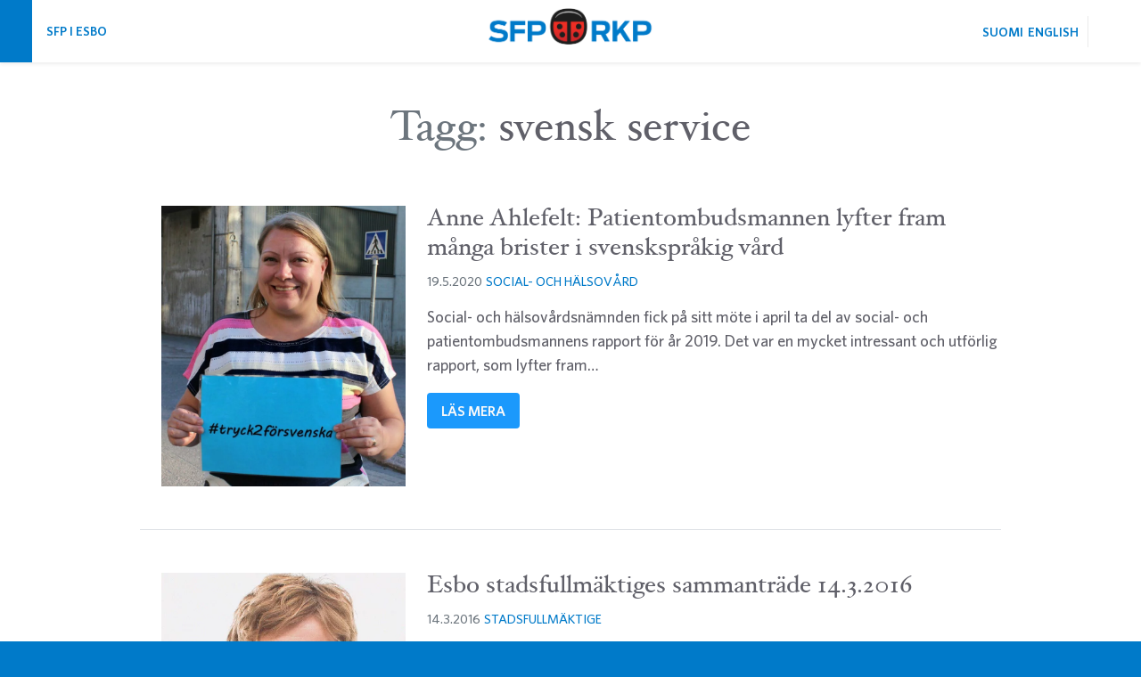

--- FILE ---
content_type: text/html; charset=UTF-8
request_url: https://esbosfp.fi/tag/svensk-service/
body_size: 8792
content:
<!DOCTYPE html>
<html lang="sv-SE" class="no-js" prefix="og: http://ogp.me/ns#" itemscope itemtype="http://schema.org/WebPage">

<head>
	<style>
		.offcanvas-start {
			transform: translateX(-100%);
		}

		.offcanvas-end {
			transform: translateX(100%);
		}
	</style>
	<meta charset="UTF-8">
	<meta name="viewport" content="width=device-width, initial-scale=1.0, minimum-scale=1.0">

	<link rel="apple-touch-icon" sizes="180x180" href="/apple-touch-icon.png">
	<link rel="icon" type="image/png" sizes="32x32" href="/favicon-32x32.png">
	<link rel="icon" type="image/png" sizes="16x16" href="/favicon-16x16.png">
	<link rel="manifest" href="/site.webmanifest">
	<link rel="mask-icon" href="/safari-pinned-tab.svg" color="rgb(27,27,27)">
	<meta name="msapplication-TileColor" content="#161616">
	<meta name="theme-color" content="#555">
	<meta name="format-detection" content="telephone=no">
	<link rel="preload" href="https://esbosfp.fi/wp-content/themes/sfp/css/bootstrap.min.css" as="style" onload="this.onload=null;this.rel='stylesheet'">
	<noscript>
		<link rel="stylesheet" href="https://esbosfp.fi/wp-content/themes/sfp/css/bootstrap.min.css">
	</noscript>
	<title>svensk service &#8211; Svenska folkpartiet i Esbo</title>
<meta name='robots' content='max-image-preview:large' />
	<meta itemprop="name" content="Etikett: svensk service | Svenska folkpartiet i Esbo">
	<meta itemprop="description" content="Nära dig">
	<meta name="description" content="Nära dig">
			<meta itemprop="image" content="https://esbosfp.fi/wp-content/uploads/2020/05/anna-ahlefelt-tryck-två-891x1024.jpg">
	
	
		<meta name="twitter:card" content="summary">
		<meta name="twitter:url" content="https://esbosfp.fi/tag/svensk-service">
		<meta name="twitter:title" content="Etikett: svensk service | Svenska folkpartiet i Esbo">
		<meta name="twitter:description" content="Nära dig">
					<meta name="twitter:image" content="https://esbosfp.fi/wp-content/uploads/2020/05/anna-ahlefelt-tryck-två-891x1024.jpg">
		
		<meta property="og:title" content="Etikett: svensk service | Svenska folkpartiet i Esbo">
		<meta property="og:type" content="website">
					<meta property="og:image" content="https://esbosfp.fi/wp-content/uploads/2020/05/anna-ahlefelt-tryck-två-1200x630.jpg">
				<meta property="og:url" content="https://esbosfp.fi/tag/svensk-service">
		<meta property="og:site_name" content="Svenska folkpartiet i Esbo">
		<meta property="og:description" content="Nära dig">
<style id='wp-img-auto-sizes-contain-inline-css' type='text/css'>
img:is([sizes=auto i],[sizes^="auto," i]){contain-intrinsic-size:3000px 1500px}
/*# sourceURL=wp-img-auto-sizes-contain-inline-css */
</style>

<link rel='stylesheet' id='wp-block-library-css' href='https://esbosfp.fi/wp-includes/css/dist/block-library/style.min.css?ver=6b44221e480a4c67153cc0e7c99cbc9e' type='text/css' media='all' />
<style id='global-styles-inline-css' type='text/css'>
:root{--wp--preset--aspect-ratio--square: 1;--wp--preset--aspect-ratio--4-3: 4/3;--wp--preset--aspect-ratio--3-4: 3/4;--wp--preset--aspect-ratio--3-2: 3/2;--wp--preset--aspect-ratio--2-3: 2/3;--wp--preset--aspect-ratio--16-9: 16/9;--wp--preset--aspect-ratio--9-16: 9/16;--wp--preset--color--black: #000000;--wp--preset--color--cyan-bluish-gray: #abb8c3;--wp--preset--color--white: #ffffff;--wp--preset--color--pale-pink: #f78da7;--wp--preset--color--vivid-red: #cf2e2e;--wp--preset--color--luminous-vivid-orange: #ff6900;--wp--preset--color--luminous-vivid-amber: #fcb900;--wp--preset--color--light-green-cyan: #7bdcb5;--wp--preset--color--vivid-green-cyan: #00d084;--wp--preset--color--pale-cyan-blue: #8ed1fc;--wp--preset--color--vivid-cyan-blue: #0693e3;--wp--preset--color--vivid-purple: #9b51e0;--wp--preset--gradient--vivid-cyan-blue-to-vivid-purple: linear-gradient(135deg,rgb(6,147,227) 0%,rgb(155,81,224) 100%);--wp--preset--gradient--light-green-cyan-to-vivid-green-cyan: linear-gradient(135deg,rgb(122,220,180) 0%,rgb(0,208,130) 100%);--wp--preset--gradient--luminous-vivid-amber-to-luminous-vivid-orange: linear-gradient(135deg,rgb(252,185,0) 0%,rgb(255,105,0) 100%);--wp--preset--gradient--luminous-vivid-orange-to-vivid-red: linear-gradient(135deg,rgb(255,105,0) 0%,rgb(207,46,46) 100%);--wp--preset--gradient--very-light-gray-to-cyan-bluish-gray: linear-gradient(135deg,rgb(238,238,238) 0%,rgb(169,184,195) 100%);--wp--preset--gradient--cool-to-warm-spectrum: linear-gradient(135deg,rgb(74,234,220) 0%,rgb(151,120,209) 20%,rgb(207,42,186) 40%,rgb(238,44,130) 60%,rgb(251,105,98) 80%,rgb(254,248,76) 100%);--wp--preset--gradient--blush-light-purple: linear-gradient(135deg,rgb(255,206,236) 0%,rgb(152,150,240) 100%);--wp--preset--gradient--blush-bordeaux: linear-gradient(135deg,rgb(254,205,165) 0%,rgb(254,45,45) 50%,rgb(107,0,62) 100%);--wp--preset--gradient--luminous-dusk: linear-gradient(135deg,rgb(255,203,112) 0%,rgb(199,81,192) 50%,rgb(65,88,208) 100%);--wp--preset--gradient--pale-ocean: linear-gradient(135deg,rgb(255,245,203) 0%,rgb(182,227,212) 50%,rgb(51,167,181) 100%);--wp--preset--gradient--electric-grass: linear-gradient(135deg,rgb(202,248,128) 0%,rgb(113,206,126) 100%);--wp--preset--gradient--midnight: linear-gradient(135deg,rgb(2,3,129) 0%,rgb(40,116,252) 100%);--wp--preset--font-size--small: 13px;--wp--preset--font-size--medium: 20px;--wp--preset--font-size--large: 36px;--wp--preset--font-size--x-large: 42px;--wp--preset--spacing--20: 0.44rem;--wp--preset--spacing--30: 0.67rem;--wp--preset--spacing--40: 1rem;--wp--preset--spacing--50: 1.5rem;--wp--preset--spacing--60: 2.25rem;--wp--preset--spacing--70: 3.38rem;--wp--preset--spacing--80: 5.06rem;--wp--preset--shadow--natural: 6px 6px 9px rgba(0, 0, 0, 0.2);--wp--preset--shadow--deep: 12px 12px 50px rgba(0, 0, 0, 0.4);--wp--preset--shadow--sharp: 6px 6px 0px rgba(0, 0, 0, 0.2);--wp--preset--shadow--outlined: 6px 6px 0px -3px rgb(255, 255, 255), 6px 6px rgb(0, 0, 0);--wp--preset--shadow--crisp: 6px 6px 0px rgb(0, 0, 0);}:where(.is-layout-flex){gap: 0.5em;}:where(.is-layout-grid){gap: 0.5em;}body .is-layout-flex{display: flex;}.is-layout-flex{flex-wrap: wrap;align-items: center;}.is-layout-flex > :is(*, div){margin: 0;}body .is-layout-grid{display: grid;}.is-layout-grid > :is(*, div){margin: 0;}:where(.wp-block-columns.is-layout-flex){gap: 2em;}:where(.wp-block-columns.is-layout-grid){gap: 2em;}:where(.wp-block-post-template.is-layout-flex){gap: 1.25em;}:where(.wp-block-post-template.is-layout-grid){gap: 1.25em;}.has-black-color{color: var(--wp--preset--color--black) !important;}.has-cyan-bluish-gray-color{color: var(--wp--preset--color--cyan-bluish-gray) !important;}.has-white-color{color: var(--wp--preset--color--white) !important;}.has-pale-pink-color{color: var(--wp--preset--color--pale-pink) !important;}.has-vivid-red-color{color: var(--wp--preset--color--vivid-red) !important;}.has-luminous-vivid-orange-color{color: var(--wp--preset--color--luminous-vivid-orange) !important;}.has-luminous-vivid-amber-color{color: var(--wp--preset--color--luminous-vivid-amber) !important;}.has-light-green-cyan-color{color: var(--wp--preset--color--light-green-cyan) !important;}.has-vivid-green-cyan-color{color: var(--wp--preset--color--vivid-green-cyan) !important;}.has-pale-cyan-blue-color{color: var(--wp--preset--color--pale-cyan-blue) !important;}.has-vivid-cyan-blue-color{color: var(--wp--preset--color--vivid-cyan-blue) !important;}.has-vivid-purple-color{color: var(--wp--preset--color--vivid-purple) !important;}.has-black-background-color{background-color: var(--wp--preset--color--black) !important;}.has-cyan-bluish-gray-background-color{background-color: var(--wp--preset--color--cyan-bluish-gray) !important;}.has-white-background-color{background-color: var(--wp--preset--color--white) !important;}.has-pale-pink-background-color{background-color: var(--wp--preset--color--pale-pink) !important;}.has-vivid-red-background-color{background-color: var(--wp--preset--color--vivid-red) !important;}.has-luminous-vivid-orange-background-color{background-color: var(--wp--preset--color--luminous-vivid-orange) !important;}.has-luminous-vivid-amber-background-color{background-color: var(--wp--preset--color--luminous-vivid-amber) !important;}.has-light-green-cyan-background-color{background-color: var(--wp--preset--color--light-green-cyan) !important;}.has-vivid-green-cyan-background-color{background-color: var(--wp--preset--color--vivid-green-cyan) !important;}.has-pale-cyan-blue-background-color{background-color: var(--wp--preset--color--pale-cyan-blue) !important;}.has-vivid-cyan-blue-background-color{background-color: var(--wp--preset--color--vivid-cyan-blue) !important;}.has-vivid-purple-background-color{background-color: var(--wp--preset--color--vivid-purple) !important;}.has-black-border-color{border-color: var(--wp--preset--color--black) !important;}.has-cyan-bluish-gray-border-color{border-color: var(--wp--preset--color--cyan-bluish-gray) !important;}.has-white-border-color{border-color: var(--wp--preset--color--white) !important;}.has-pale-pink-border-color{border-color: var(--wp--preset--color--pale-pink) !important;}.has-vivid-red-border-color{border-color: var(--wp--preset--color--vivid-red) !important;}.has-luminous-vivid-orange-border-color{border-color: var(--wp--preset--color--luminous-vivid-orange) !important;}.has-luminous-vivid-amber-border-color{border-color: var(--wp--preset--color--luminous-vivid-amber) !important;}.has-light-green-cyan-border-color{border-color: var(--wp--preset--color--light-green-cyan) !important;}.has-vivid-green-cyan-border-color{border-color: var(--wp--preset--color--vivid-green-cyan) !important;}.has-pale-cyan-blue-border-color{border-color: var(--wp--preset--color--pale-cyan-blue) !important;}.has-vivid-cyan-blue-border-color{border-color: var(--wp--preset--color--vivid-cyan-blue) !important;}.has-vivid-purple-border-color{border-color: var(--wp--preset--color--vivid-purple) !important;}.has-vivid-cyan-blue-to-vivid-purple-gradient-background{background: var(--wp--preset--gradient--vivid-cyan-blue-to-vivid-purple) !important;}.has-light-green-cyan-to-vivid-green-cyan-gradient-background{background: var(--wp--preset--gradient--light-green-cyan-to-vivid-green-cyan) !important;}.has-luminous-vivid-amber-to-luminous-vivid-orange-gradient-background{background: var(--wp--preset--gradient--luminous-vivid-amber-to-luminous-vivid-orange) !important;}.has-luminous-vivid-orange-to-vivid-red-gradient-background{background: var(--wp--preset--gradient--luminous-vivid-orange-to-vivid-red) !important;}.has-very-light-gray-to-cyan-bluish-gray-gradient-background{background: var(--wp--preset--gradient--very-light-gray-to-cyan-bluish-gray) !important;}.has-cool-to-warm-spectrum-gradient-background{background: var(--wp--preset--gradient--cool-to-warm-spectrum) !important;}.has-blush-light-purple-gradient-background{background: var(--wp--preset--gradient--blush-light-purple) !important;}.has-blush-bordeaux-gradient-background{background: var(--wp--preset--gradient--blush-bordeaux) !important;}.has-luminous-dusk-gradient-background{background: var(--wp--preset--gradient--luminous-dusk) !important;}.has-pale-ocean-gradient-background{background: var(--wp--preset--gradient--pale-ocean) !important;}.has-electric-grass-gradient-background{background: var(--wp--preset--gradient--electric-grass) !important;}.has-midnight-gradient-background{background: var(--wp--preset--gradient--midnight) !important;}.has-small-font-size{font-size: var(--wp--preset--font-size--small) !important;}.has-medium-font-size{font-size: var(--wp--preset--font-size--medium) !important;}.has-large-font-size{font-size: var(--wp--preset--font-size--large) !important;}.has-x-large-font-size{font-size: var(--wp--preset--font-size--x-large) !important;}
/*# sourceURL=global-styles-inline-css */
</style>

<style id='classic-theme-styles-inline-css' type='text/css'>
/*! This file is auto-generated */
.wp-block-button__link{color:#fff;background-color:#32373c;border-radius:9999px;box-shadow:none;text-decoration:none;padding:calc(.667em + 2px) calc(1.333em + 2px);font-size:1.125em}.wp-block-file__button{background:#32373c;color:#fff;text-decoration:none}
/*# sourceURL=/wp-includes/css/classic-themes.min.css */
</style>
<link rel='stylesheet' id='searchwp-live-search-css' href='https://esbosfp.fi/wp-content/plugins/searchwp-live-ajax-search/assets/styles/style.min.css?ver=1.8.7' type='text/css' media='all' />
<style id='searchwp-live-search-inline-css' type='text/css'>
.searchwp-live-search-result .searchwp-live-search-result--title a {
  font-size: 16px;
}
.searchwp-live-search-result .searchwp-live-search-result--price {
  font-size: 14px;
}
.searchwp-live-search-result .searchwp-live-search-result--add-to-cart .button {
  font-size: 14px;
}

/*# sourceURL=searchwp-live-search-inline-css */
</style>
<link rel='stylesheet' id='site-css' href='https://esbosfp.fi/wp-content/themes/sfp/css/style.min.css' type='text/css' media='screen' />
<script type="text/javascript" src="https://esbosfp.fi/wp-includes/js/jquery/jquery.min.js?ver=3.7.1" id="jquery-core-js"></script>
<script type="text/javascript" src="https://esbosfp.fi/wp-includes/js/jquery/jquery-migrate.min.js?ver=3.4.1" id="jquery-migrate-js"></script>
<link rel="https://api.w.org/" href="https://esbosfp.fi/wp-json/" /><link rel="alternate" title="JSON" type="application/json" href="https://esbosfp.fi/wp-json/wp/v2/tags/32" /><link rel="alternate" href="https://esbosfp.fi/fi/tag/svensk-service/" hreflang="fi" />
<link rel="alternate" href="https://esbosfp.fi/tag/svensk-service/" hreflang="sv-SE" />
<link rel="alternate" href="https://esbosfp.fi/en/tag/svensk-service/" hreflang="en-US" />
<script type="text/javascript">
(function(url){
	if(/(?:Chrome\/26\.0\.1410\.63 Safari\/537\.31|WordfenceTestMonBot)/.test(navigator.userAgent)){ return; }
	var addEvent = function(evt, handler) {
		if (window.addEventListener) {
			document.addEventListener(evt, handler, false);
		} else if (window.attachEvent) {
			document.attachEvent('on' + evt, handler);
		}
	};
	var removeEvent = function(evt, handler) {
		if (window.removeEventListener) {
			document.removeEventListener(evt, handler, false);
		} else if (window.detachEvent) {
			document.detachEvent('on' + evt, handler);
		}
	};
	var evts = 'contextmenu dblclick drag dragend dragenter dragleave dragover dragstart drop keydown keypress keyup mousedown mousemove mouseout mouseover mouseup mousewheel scroll'.split(' ');
	var logHuman = function() {
		if (window.wfLogHumanRan) { return; }
		window.wfLogHumanRan = true;
		var wfscr = document.createElement('script');
		wfscr.type = 'text/javascript';
		wfscr.async = true;
		wfscr.src = url + '&r=' + Math.random();
		(document.getElementsByTagName('head')[0]||document.getElementsByTagName('body')[0]).appendChild(wfscr);
		for (var i = 0; i < evts.length; i++) {
			removeEvent(evts[i], logHuman);
		}
	};
	for (var i = 0; i < evts.length; i++) {
		addEvent(evts[i], logHuman);
	}
})('//esbosfp.fi/?wordfence_lh=1&hid=7A5CAAC2097E0E04F8F4E5A36E5E791D');
</script><!-- Analytics by WP Statistics - https://wp-statistics.com -->
<link rel="alternate" type="application/atom+xml" title="Svenska folkpartiet i Esbo flöde" href="https://esbosfp.fi/feed/" /></head>

<body data-rsssl=1 class="archive tag tag-svensk-service tag-32 wp-theme-sfp sv-SE">
	<a class="visually-hidden visually-hidden-focusable skip-link" href="#content">Hoppa över navigering</a>
	<div class="site bg-white" id="top">
		<header class="clearfix">

			<nav class="container-fluid fixed-top p-0 bg-white shadow-sm">
				<div class="row mx-auto flex-wrap flex-lg-nowrap align-items-center justify-content-center">

					<a href="https://esbosfp.fi/" class="navbar-brand order-2 col-3 col-sm-4 text-center p-0 lh-1">
						Svenska folkpartiet i Esbo					</a>

					<div class="align-self-stretch navbar flex-nowrap justify-content-start order-1 col-5 col-sm-4 p-0">
						<a href="#top" class="navbar-toggler border-0 d-flex align-items-center justify-content-center" id="offcanvas-toggler" data-bs-toggle="offcanvas" data-bs-target="#NavMenu" aria-controls="NavMenu" aria-expanded="false" aria-label="Växla navigering">
							<label for="toggle-id">
								<span class="icon toggler-icon mx-auto"></span>
							</label>
						</a>
													<a href="https://esbosfp.fi/" class="text-uppercase nav-link nav-link-name ms-1 ms-sm-2 py-2 px-1 p-sm-2 lh-1">
								SFP i Esbo							</a>
											</div>

					<div class="align-self-stretch navbar flex-nowrap align-items-center justify-content-end order-3 col-4 p-0">
						<ul class="bogo-language-switcher d-flex flex-row-reverse m-0 p-0 list-unstyled"><li class="en-US en first"><span class="bogo-language-name"><a rel="alternate" hreflang="en-US" href="https://esbosfp.fi/en/tag/svensk-service/" title="Engelska"><span class="label">English</span> <span class="shortlabel">en</span></a></span></li>
<li class="fi"><span class="bogo-language-name"><a rel="alternate" hreflang="fi" href="https://esbosfp.fi/fi/tag/svensk-service/" title="Finska"><span class="label">Suomi</span> <span class="shortlabel">fi</span></a></span></li>
<li class="sv-SE sv current last"><span class="bogo-language-name"><a rel="alternate" hreflang="sv-SE" href="https://esbosfp.fi/tag/svensk-service/" title="Svenska" class="current" aria-current="page"><span class="label">Svenska</span> <span class="shortlabel">sv</span></a></span></li>
</ul>
						<a href="/?s=" class="d-flex align-items-center navbar-toggler search-toggler ms-0 ms-sm-2 p-0" id="offcanvas-toggler-end" data-bs-toggle="offcanvas" data-bs-target="#search-offcanvas" aria-controls="search-offcanvas" aria-expanded="false" aria-label="Växla navigering">
							<span class="icon search-icon my-2 mx-auto"></span>
						</a>
					</div>

				</div>

				<input hidden type="checkbox" name="toggle-nav" id="toggle-id">
				<div class="offcanvas offcanvas-start nav shadow" data-bs-scroll="false" id="NavMenu">
					<div class="offcanvas-body p-0 pb-4">

						<ul class="main-menu list-unstyled p-0"><li id="menu-item-440" class="menu-item menu-item-type-custom menu-item-object-custom nav-item nav-item-440"><a target="_blank" href="http://www.sfp.fi/sv/content/bli-medlem-i-sfp" class="nav-link ">Bli medlem</a></li>
<li id="menu-item-503" class="menu-item menu-item-type-post_type menu-item-object-page menu-item-has-children dropdown nav-item nav-item-503"><a href="https://esbosfp.fi/fortroendevalda/" class="nav-link ">Förtroendevalda</a><button type="button" class="nav-link  dropdown-toggle dropdown-toggle-split" data-bs-toggle="dropdown" aria-haspopup="true" aria-expanded="false"><span class="visually-hidden">Rullgardinsmenyn</span></button>
<ul class="m-0 p-0 dropdown-menu  depth_0">
	<li id="menu-item-1019" class="menu-item menu-item-type-post_type menu-item-object-page nav-item nav-item-1019"><a href="https://esbosfp.fi/fortroendevalda/fullmaktigegruppen-2025-2029/" class="dropdown-link nav-link ">Fullmäktigegruppen 2025 – 2029</a></li>
	<li id="menu-item-507" class="menu-item menu-item-type-post_type menu-item-object-page nav-item nav-item-507"><a href="https://esbosfp.fi/fortroendevalda/stadsstyrelsen/" class="dropdown-link nav-link ">Stadsstyrelsen</a></li>
	<li id="menu-item-12449" class="menu-item menu-item-type-post_type menu-item-object-page nav-item nav-item-12449"><a href="https://esbosfp.fi/fortroendevalda/namnder-sektioner-direktioner-kommitteer-och-rad/" class="dropdown-link nav-link ">Nämnder, sektioner, direktioner, kommittéer och råd</a></li>
</ul>
</li>
<li id="menu-item-74" class="menu-item menu-item-type-post_type menu-item-object-page nav-item nav-item-74"><a href="https://esbosfp.fi/kontakt/" class="nav-link ">Kontakt</a></li>
<li id="menu-item-76" class="menu-item menu-item-type-post_type menu-item-object-page menu-item-has-children dropdown nav-item nav-item-76"><a href="https://esbosfp.fi/sfp-i-esbo/" class="nav-link ">Lokalavdelningar</a><button type="button" class="nav-link  dropdown-toggle dropdown-toggle-split" data-bs-toggle="dropdown" aria-haspopup="true" aria-expanded="false"><span class="visually-hidden">Rullgardinsmenyn</span></button>
<ul class="m-0 p-0 dropdown-menu  depth_0">
	<li id="menu-item-252" class="menu-item menu-item-type-post_type menu-item-object-page nav-item nav-item-252"><a href="https://esbosfp.fi/sfp-i-esbo/esbo-centrum/" class="dropdown-link nav-link ">Esbo centrum</a></li>
	<li id="menu-item-209" class="menu-item menu-item-type-post_type menu-item-object-page nav-item nav-item-209"><a title="SFP i Esboviken" href="https://esbosfp.fi/sfp-i-esbo/esboviken/" class="dropdown-link nav-link ">Esboviken</a></li>
	<li id="menu-item-265" class="menu-item menu-item-type-post_type menu-item-object-page nav-item nav-item-265"><a href="https://esbosfp.fi/sfp-i-esbo/mattby-olars/" class="dropdown-link nav-link ">Mattby-Olars</a></li>
	<li id="menu-item-456" class="menu-item menu-item-type-post_type menu-item-object-page nav-item nav-item-456"><a href="https://esbosfp.fi/sfp-i-esbo/norra-esbo/" class="dropdown-link nav-link ">Norra Esbo</a></li>
	<li id="menu-item-457" class="menu-item menu-item-type-post_type menu-item-object-page nav-item nav-item-457"><a href="https://esbosfp.fi/sfp-i-esbo/stor-alberga/" class="dropdown-link nav-link ">Stor-Alberga</a></li>
	<li id="menu-item-233" class="menu-item menu-item-type-post_type menu-item-object-page nav-item nav-item-233"><a href="https://esbosfp.fi/sfp-i-esbo/stor-hagalund/" class="dropdown-link nav-link ">Stor-Hagalund</a></li>
	<li id="menu-item-474" class="menu-item menu-item-type-post_type menu-item-object-page nav-item nav-item-474"><a href="https://esbosfp.fi/sfp-i-esbo/stor-koklax/" class="dropdown-link nav-link ">Stor-Köklax</a></li>
</ul>
</li>
<li id="menu-item-438" class="menu-item menu-item-type-custom menu-item-object-custom menu-item-has-children dropdown nav-item nav-item-438"><a href="#0" class="nav-link ">Specialförbund</a><button type="button" class="nav-link  dropdown-toggle dropdown-toggle-split" data-bs-toggle="dropdown" aria-haspopup="true" aria-expanded="false"><span class="visually-hidden">Rullgardinsmenyn</span></button>
<ul class="m-0 p-0 dropdown-menu  depth_0">
	<li id="menu-item-473" class="menu-item menu-item-type-post_type menu-item-object-page nav-item nav-item-473"><a href="https://esbosfp.fi/svenska-kvinnoforbundet-i-esbo/" class="dropdown-link nav-link ">Svenska Kvinnoförbundet i Esbo</a></li>
	<li id="menu-item-470" class="menu-item menu-item-type-post_type menu-item-object-page nav-item nav-item-470"><a href="https://esbosfp.fi/svenska-seniorer-i-nyland/" class="dropdown-link nav-link ">Svenska Seniorer i Nyland</a></li>
	<li id="menu-item-468" class="menu-item menu-item-type-post_type menu-item-object-page nav-item nav-item-468"><a href="https://esbosfp.fi/svensk-ungdom-i-esbo/" class="dropdown-link nav-link ">Svensk Ungdom i Nyland</a></li>
</ul>
</li>
<li id="menu-item-1986" class="menu-item menu-item-type-post_type menu-item-object-page nav-item nav-item-1986"><a href="https://esbosfp.fi/val/" class="nav-link ">Val</a></li>
<li id="menu-item-1987" class="menu-item menu-item-type-post_type menu-item-object-page current_page_parent nav-item nav-item-1987"><a href="https://esbosfp.fi/aktuellt/" class="nav-link ">Aktuellt</a></li>
<li id="menu-item-12345" class="menu-item menu-item-type-post_type menu-item-object-page nav-item nav-item-12345"><a href="https://esbosfp.fi/svenska-folkpartiet-in-other-languages/" class="nav-link ">Svenska folkpartiet in other languages</a></li>
</ul>
						<ul class="bogo-language-switcher d-flex flex-row-reverse m-0 p-0 list-unstyled"><li class="en-US en first"><span class="bogo-language-name"><a rel="alternate" hreflang="en-US" href="https://esbosfp.fi/en/tag/svensk-service/" title="Engelska"><span class="label">English</span> <span class="shortlabel">en</span></a></span></li>
<li class="fi"><span class="bogo-language-name"><a rel="alternate" hreflang="fi" href="https://esbosfp.fi/fi/tag/svensk-service/" title="Finska"><span class="label">Suomi</span> <span class="shortlabel">fi</span></a></span></li>
<li class="sv-SE sv current last"><span class="bogo-language-name"><a rel="alternate" hreflang="sv-SE" href="https://esbosfp.fi/tag/svensk-service/" title="Svenska" class="current" aria-current="page"><span class="label">Svenska</span> <span class="shortlabel">sv</span></a></span></li>
</ul>

													<ul class="some-menu nav flex-row align-items-center justify-content-end my-4 pe-5 list-unstyled">
								<li class="me-2"><a class="position-relative" title="Facebook" data-bs-toggle="tooltip" data-bs-custom-class="custom-tooltip" data-bs-placement="bottom" rel="nofollow noopener noreferrer" target="_blank" href="https://www.facebook.com/sfpesbo" style="background-image: url(https://esbosfp.fi/wp-content/themes/sfp/css/bs-icons/facebook.svg)!important;" lang="en"><span class="visually-hidden">Facebook</span></a></li>							</ul>
						
					</div>
				</div>

				<div class="offcanvas offcanvas-end p-5 shadow" id="search-offcanvas">
					<h3 class="h5 mb-4 text-center font-family-book">Sök på den här webbplatsen</h3>
					<form role="search" method="get" class="d-flex p-1 flex-row bg-white text-dark rounded border border-opacity-10 shadow-sm" data-bs-scroll="true" id="SearchMenuOffcanvas" action="https://esbosfp.fi/">
						<div class="form-floating col-11 flex-fill">
														<input data-swplive="true" type="text" id="search-input-offcanvas" class="search-field form-control border-0 rounded-0 rounded-start" placeholder="Sökfras &hellip;" value="" name="s" pattern=".{2,}" required title="Söktermen ska innehålla minst två tecken" data-bs-toggle="tooltip" data-bs-placement="top">
							<label for="search-input-offcanvas" class="form-label mb-0">Sökfras</label>
						</div>
						<button type="submit" class="search-submit col-1 flex-fill rounded-end">Sök</button>
					</form>
				</div>
			</nav>
		</header>

				<main id="content" class="mx-md-5 clearfix">	<section class="container-xxl">
		<div class="row">
			<div class="col-12 col-sm-11 col-md-10 col-lg-8 col-xl-7 mx-auto mt-4 mt-sm-5 pb-4 pb-sm-5">
				<h1 class="display-5 page-title text-center text-muted">
					Tagg: <span>svensk service</span> 				</h1>
							</div>
		</div>

				<div class="row">
			<div class="container">
							<article class="news-article row gx-lg-5 flex-column flex-sm-row col-12 col-lg-10 col-xxl-9 mb-sm-5 mx-auto pb-5 position-relative border-bottom border-sm">
					<div class="featured-img col-12 col-sm-4">
						<img width="768" height="882" src="https://esbosfp.fi/wp-content/uploads/2020/05/anna-ahlefelt-tryck-två-768x882.jpg" class="article-img wp-post-image" alt="" loading="lazy" decoding="async" srcset="https://esbosfp.fi/wp-content/uploads/2020/05/anna-ahlefelt-tryck-två-768x882.jpg 768w, https://esbosfp.fi/wp-content/uploads/2020/05/anna-ahlefelt-tryck-två-435x500.jpg 435w, https://esbosfp.fi/wp-content/uploads/2020/05/anna-ahlefelt-tryck-två-891x1024.jpg 891w, https://esbosfp.fi/wp-content/uploads/2020/05/anna-ahlefelt-tryck-två-1337x1536.jpg 1337w, https://esbosfp.fi/wp-content/uploads/2020/05/anna-ahlefelt-tryck-två-261x300.jpg 261w" sizes="auto, (max-width: 768px) 100vw, 768px" />					</div>
					<div class="content col-12 col-sm-8 px-0">
						<h2 class="h3">Anne Ahlefelt: Patientombudsmannen lyfter fram många brister i svenskspråkig vård</h2>
						<div class="meta mb-3 d-flex flex-row justify-content-start text-muted small">
							<time datetime="2020-05-19" class="me-1">19.5.2020</time> <span class="text-uppercase"><a href="https://esbosfp.fi/category/social-och-halsovard/" rel="category tag">Social- och hälsovård</a></span>
						</div>
						<div class="content-text">
							<p>Social- och hälsovårdsnämnden fick på sitt möte i april ta del av social- och patientombudsmannens rapport för år 2019. Det var en mycket intressant och utförlig rapport, som lyfter fram&#8230;</p>
						</div>
						<a href="https://esbosfp.fi/2020/05/19/anne-ahlefelt-patientombudsmannen-lyfter-fram-manga-bristeri-svensksprakig-vard/" class="btn rounded-1" role="button" aria-label="Anne Ahlefelt: Patientombudsmannen lyfter fram många brister i svenskspråkig vård">Läs mera</a>
					</div>
				</article>
							<article class="news-article row gx-lg-5 flex-column flex-sm-row col-12 col-lg-10 col-xxl-9 mb-sm-5 mx-auto pb-5 position-relative border-bottom border-sm">
					<div class="featured-img col-12 col-sm-4">
						<img decoding="async" src="https://esbosfp.fi/wp-content/uploads/2016/03/Gestrin_Stina.png" alt="" class="article-img" loading="lazy">					</div>
					<div class="content col-12 col-sm-8 px-0">
						<h2 class="h3">Esbo stadsfullmäktiges sammanträde 14.3.2016</h2>
						<div class="meta mb-3 d-flex flex-row justify-content-start text-muted small">
							<time datetime="2016-03-14" class="me-1">14.3.2016</time> <span class="text-uppercase"><a href="https://esbosfp.fi/category/stadsfullmaktige/" rel="category tag">Stadsfullmäktige</a></span>
						</div>
						<div class="content-text">
							<p>Fullmäktigeledamot Christina Gestrin höll följande anförande under debatten i stadsfullmäktige 14.3 2016. Ordförande, bästa fullmäktige Svenska folkpartiets fullmäktigegrupp stöder tillkomsten av ett program med mål och riktlinjer för produktivitet och balansering av&#8230;</p>
						</div>
						<a href="https://esbosfp.fi/2016/03/14/esbo-stadsullmaktiges-sammantrade-14-3-2016/" class="btn rounded-1" role="button" aria-label="Esbo stadsfullmäktiges sammanträde 14.3.2016">Läs mera</a>
					</div>
				</article>
						</div>
		</div>
		<div class="row my-5">
					</div>
	</section>
</main>
<footer class="py-5 px-0 px-lg-5">
  <div class="container-xxl">
    <div class="row">
      <div class="text-center mx-auto mb-5">
        <img src="https://esbosfp.fi/wp-content/themes/sfp/img/sfp-rkp-logo-white.svg" width="150" height="50" alt="SFP logo">
      </div>
    </div>
          <div class="row row-cols-sm-2 row-cols-md-4 justify-content-evenly hyphen">

        <div class="mb-3 px-sm-4"><h3 class="h4 fn">Svenska folkpartiet i Esbo</h3><ul class="vcard list-unstyled"><li class="mb-1"><a href="https://esbosfp.fi/kontakt/">Kontakt</a></li></ul></div>
                                            <div class="mb-3 px-sm-4">
                <h3 class="h4">
                  Lokalavdelningar                </h3>
                                  <ul class="list-unstyled">
                                          <li><a href="https://esbosfp.fi/sfp-i-esbo/esbo-centrum/">Esbo centrum</a></li>                                          <li><a href="https://esbosfp.fi/sfp-i-esbo/esboviken/">Esboviken</a></li>                                          <li><a href="https://esbosfp.fi/sfp-i-esbo/mattby-olars/">Mattby-Olars</a></li>                                          <li><a href="https://esbosfp.fi/sfp-i-esbo/norra-esbo/">Norra Esbo</a></li>                                          <li><a href="https://esbosfp.fi/sfp-i-esbo/stor-alberga/">Stor-Alberga</a></li>                                          <li><a href="https://esbosfp.fi/sfp-i-esbo/stor-hagalund/">SFP i Stor-Hagalund</a></li>                                          <li><a href="https://esbosfp.fi/sfp-i-esbo/stor-koklax/">Stor-Köklax</a></li>                                      </ul>
                              </div>
                                                <div class="mb-3 px-sm-4">
                <h3 class="h4">
                  Specialförbund                </h3>
                                  <ul class="list-unstyled">
                                          <li><a href="https://esbosfp.fi/svenska-kvinnoforbundet-i-esbo/">Svenska Kvinnoförbundet i Esbo</a></li>                                          <li><a href="https://esbosfp.fi/svenska-seniorer-i-nyland/">Svenska Seniorer i Nyland</a></li>                                          <li><a href="https://esbosfp.fi/svensk-ungdom-i-esbo/">Svensk Ungdom i Esbo</a></li>                                      </ul>
                              </div>
                                                <div class="mb-3 px-sm-4">
                <h3 class="h4">
                  Partiorganisationer                </h3>
                                  <ul class="list-unstyled">
                                          <li><a href="http://www.sfp.fi/" target="_blank" rel="noreferrer noopener">SFP:s hemsida</a></li>                                          <li><a href="https://www.su.fi/" target="_blank" rel="noreferrer noopener">Svensk Ungdom</a></li>                                          <li><a href="http://www.kvinnoforbundet.fi/" target="_blank" rel="noreferrer noopener">Svenska Kvinnoförbundet</a></li>                                          <li><a href="http://riksdagsgruppen.fi/" target="_blank" rel="noreferrer noopener">Svenska riksdagsgruppen</a></li>                                          <li><a href="https://svenskaseniorer.fi/" target="_blank" rel="noreferrer noopener">Svenska Seniorer i Finland</a></li>                                          <li><a href="http://www.aldeparty.eu/" target="_blank" rel="noreferrer noopener">ALDE – Liberals and Democrats for Europe</a></li>                                      </ul>
                              </div>
                                    </div>
      </div>
</footer>
</div>
<script type="speculationrules">
{"prefetch":[{"source":"document","where":{"and":[{"href_matches":"/*"},{"not":{"href_matches":["/wp-*.php","/wp-admin/*","/wp-content/uploads/*","/wp-content/*","/wp-content/plugins/*","/wp-content/themes/sfp/*","/*\\?(.+)"]}},{"not":{"selector_matches":"a[rel~=\"nofollow\"]"}},{"not":{"selector_matches":".no-prefetch, .no-prefetch a"}}]},"eagerness":"conservative"}]}
</script>
        <style>
            .searchwp-live-search-results {
                opacity: 0;
                transition: opacity .25s ease-in-out;
                -moz-transition: opacity .25s ease-in-out;
                -webkit-transition: opacity .25s ease-in-out;
                height: 0;
                overflow: hidden;
                z-index: 9999995; /* Exceed SearchWP Modal Search Form overlay. */
                position: absolute;
                display: none;
            }

            .searchwp-live-search-results-showing {
                display: block;
                opacity: 1;
                height: auto;
                overflow: auto;
            }

            .searchwp-live-search-no-results {
                padding: 3em 2em 0;
                text-align: center;
            }

            .searchwp-live-search-no-min-chars:after {
                content: "Fortsätt skriva";
                display: block;
                text-align: center;
                padding: 2em 2em 0;
            }
        </style>
                <script>
            var _SEARCHWP_LIVE_AJAX_SEARCH_BLOCKS = true;
            var _SEARCHWP_LIVE_AJAX_SEARCH_ENGINE = 'default';
            var _SEARCHWP_LIVE_AJAX_SEARCH_CONFIG = 'default';
        </script>
        <script type="text/javascript" id="swp-live-search-client-js-extra">
/* <![CDATA[ */
var searchwp_live_search_params = [];
searchwp_live_search_params = {"ajaxurl":"https:\/\/esbosfp.fi\/wp-admin\/admin-ajax.php","origin_id":32,"config":{"default":{"engine":"default","input":{"delay":300,"min_chars":3},"results":{"position":"bottom","width":"auto","offset":{"x":0,"y":5}},"spinner":{"lines":12,"length":8,"width":3,"radius":8,"scale":1,"corners":1,"color":"#424242","fadeColor":"transparent","speed":1,"rotate":0,"animation":"searchwp-spinner-line-fade-quick","direction":1,"zIndex":2000000000,"className":"spinner","top":"50%","left":"50%","shadow":"0 0 1px transparent","position":"absolute"}}},"msg_no_config_found":"No valid SearchWP Live Search configuration found!","aria_instructions":"N\u00e4r resultat \u00e4r tillg\u00e4ngliga anv\u00e4nda upp- och nedpilarna f\u00f6r att granska och ange f\u00f6r att g\u00e5 till \u00f6nskad sida. Anv\u00e4ndare av peksk\u00e4rm, utforska med ber\u00f6ring eller med svepgester."};;
//# sourceURL=swp-live-search-client-js-extra
/* ]]> */
</script>
<script type="text/javascript" src="https://esbosfp.fi/wp-content/plugins/searchwp-live-ajax-search/assets/javascript/dist/script.min.js?ver=1.8.7" id="swp-live-search-client-js"></script>
<script type="text/javascript" id="wp-statistics-tracker-js-extra">
/* <![CDATA[ */
var WP_Statistics_Tracker_Object = {"requestUrl":"https://esbosfp.fi/wp-json/wp-statistics/v2","ajaxUrl":"https://esbosfp.fi/wp-admin/admin-ajax.php","hitParams":{"wp_statistics_hit":1,"source_type":"post_tag","source_id":32,"search_query":"","signature":"9e378e46ec70cf34413113c8cc5c49ac","endpoint":"hit"},"option":{"dntEnabled":"1","bypassAdBlockers":false,"consentIntegration":{"name":null,"status":[]},"isPreview":false,"userOnline":false,"trackAnonymously":false,"isWpConsentApiActive":false,"consentLevel":"functional"},"isLegacyEventLoaded":"","customEventAjaxUrl":"https://esbosfp.fi/wp-admin/admin-ajax.php?action=wp_statistics_custom_event&nonce=0353ddcc1e","onlineParams":{"wp_statistics_hit":1,"source_type":"post_tag","source_id":32,"search_query":"","signature":"9e378e46ec70cf34413113c8cc5c49ac","action":"wp_statistics_online_check"},"jsCheckTime":"60000"};
//# sourceURL=wp-statistics-tracker-js-extra
/* ]]> */
</script>
<script type="text/javascript" src="https://esbosfp.fi/wp-content/plugins/wp-statistics/assets/js/tracker.js?ver=14.16" id="wp-statistics-tracker-js"></script>
<script type="text/javascript" src="https://esbosfp.fi/wp-content/themes/sfp/js/bootstrap.bundle.min.js" id="bootstrap-js"></script>
<script type="text/javascript" src="https://esbosfp.fi/wp-content/themes/sfp/js/lightbox.min.js" id="lightbox-js"></script>
<script type="text/javascript" src="https://esbosfp.fi/wp-content/themes/sfp/js/scripts.js" id="site-js"></script>
</body>

</html>

<!-- Page cached by LiteSpeed Cache 7.7 on 2026-01-21 07:18:07 -->

--- FILE ---
content_type: text/css
request_url: https://esbosfp.fi/wp-content/themes/sfp/css/style.min.css
body_size: 4894
content:
.color-primary{color:#007ac9}.screen-reader-text{position:absolute !important;width:1px !important;height:1px !important;padding:0 !important;margin:-1px !important;overflow:hidden !important;clip:rect(0, 0, 0, 0) !important;white-space:nowrap !important;border:0 !important}body:not(.single) .nav-links{margin:auto}body:not(.single) .nav-links ul.page-numbers{margin:0 auto;padding:0;list-style:none;border:1px solid #ddd;border-radius:.15rem;display:flex;align-items:center;justify-content:center}body:not(.single) .nav-links a:link,body:not(.single) .nav-links a:visited,body:not(.single) .nav-links .current,body:not(.single) .nav-links .dots{display:block;background:rgba(0,0,0,0);font-size:.9rem;padding:.25rem .5rem;border:none;border-radius:0;transition-property:background,color;transition-duration:.1666666667s;transition-timing-function:ease-out}body:not(.single) .nav-links a.read-more-link{font-size:1rem}body:not(.single) .nav-links li:first-child :where(a,span){border-radius:.1rem 0 0 .1rem}body:not(.single) .nav-links li:last-child :where(a,span){border-radius:0 .1rem .1rem 0}body:not(.single) .nav-links li:not(:last-child) a,body:not(.single) .nav-links li:not(:last-child) .current,body:not(.single) .nav-links .dots{border-right:1px solid #ddd}body:not(.single) .nav-links a:hover,body:not(.single) .nav-links a:focus,body:not(.single) .nav-links a:active{background:#007ac9 !important;color:#fff}body:not(.single) .nav-links .current{color:currentColor;opacity:.5}.single .nav-links{display:flex;justify-content:center}.alignleft,.alignright{width:100%;margin-block-end:1.5rem}.alignleft img,.alignright img{width:100%}@media(min-width: 576px){.alignleft,.alignright{width:auto}.alignleft{float:inline-start;margin:1ex 2vw 0 0}.alignright{float:inline-end;margin:1ex 0 0 2vw}}.wp-block-image{margin-bottom:.75rem}@media(max-width: 575.98px){.wp-block-table{font-size:.8rem}}@media(max-width: 374px){.wp-block-table{overflow:auto;border:1px solid rgba(50,50,50,.1)}.wp-block-table table{margin-block-start:0}.wp-block-table td{background-color:rgba(0,0,0,0) !important;border-bottom:.05rem solid rgba(50,50,50,.1)}}.tooltip-inner{line-height:1.2;max-width:240px !important;color:currentColor;background-color:#f9f9f9;box-shadow:1px 1px 5px rgba(0,0,0,.3)}.bs-tooltip-auto[data-popper-placement^=top] .tooltip-arrow::before,.bs-tooltip-top .tooltip-arrow::before{border-top-color:#f9f9f9}.bs-tooltip-auto[data-popper-placement^=right] .tooltip-arrow::before,.bs-tooltip-end .tooltip-arrow::before{border-right-color:#f9f9f9}.bs-tooltip-auto[data-popper-placement^=bottom] .tooltip-arrow::before,.bs-tooltip-bottom .tooltip-arrow::before{border-bottom-color:#f9f9f9}.bs-tooltip-auto[data-popper-placement^=left] .tooltip-arrow::before,.bs-tooltip-start .tooltip-arrow::before{border-left-color:#f9f9f9}@font-face{font-family:whitney-book;font-style:normal;font-weight:normal;src:url("fonts/Whitney-Book.woff2") format("woff2");font-display:swap}@font-face{font-family:whitney-medium;font-style:normal;font-weight:normal;src:url("fonts/Whitney-Medium.woff2") format("woff2");font-display:swap}@font-face{font-family:whitney-semibold;font-style:normal;font-weight:normal;src:url("fonts/Whitney-Semibold.woff2") format("woff2");font-display:swap}@font-face{font-family:hoefler-regular;font-style:normal;font-weight:normal;src:url("fonts/HoeflerText-Regular-01.woff2") format("woff2");font-display:swap}@font-face{font-family:hoefler-italic;font-style:normal;font-weight:normal;src:url("fonts/HoeflerText-Italic-03.woff2") format("woff2");font-display:swap}.font-family-book{font-family:whitney-book,serif !important}.font-family-medium{font-family:whitney-medium,serif !important}.font-family-semibold{font-family:whitney-semibold,serif !important}.font-family-headline{font-family:hoefler-regular,sans-serif !important}.font-family-headline-italic{font-family:hoefler-italic,sans-serif !important}img,figure{max-width:100%;height:auto}.stretch{position:relative;width:100vw;max-width:none;height:auto;right:50%;left:50%;margin:0 -50vw !important}@media(min-width: 992px)and (max-width: 1440px){.stretch-lg{position:relative;width:100vw;max-width:none;height:auto;right:50%;left:50%;margin:0 -50vw !important}}.backdrop{background-color:#9e9e9e}@media(min-width: 768px){@supports((-webkit-backdrop-filter: blur(0.5rem)) or (backdrop-filter: blur(0.5rem))){.backdrop{background-color:rgba(0,0,0,0);-webkit-backdrop-filter:blur(0.5rem);backdrop-filter:blur(0.5rem)}}}b,strong,th{font-family:whitney-semibold,serif;letter-spacing:-0.01rem}:is(h1,h2,h3,h4,h5,h6) :is(b,strong){font-family:hoefler-regular,sans-serif;letter-spacing:normal;font-weight:normal}.wp-block-table{margin-bottom:3rem}table{font-size:inherit;color:currentColor !important;margin:1rem 0}table th{background-color:#1b99fc !important;color:#fff}table td{border:none}table+figcaption{padding-top:1rem;text-align:center}small,.small{font-size:.9rem}h1,h2,h3,h4,h5,h6{font-family:hoefler-regular,sans-serif}h1 i,h1 em,h1 cite,h1.fst-italic,h2 i,h2 em,h2 cite,h2.fst-italic,h3 i,h3 em,h3 cite,h3.fst-italic,h4 i,h4 em,h4 cite,h4.fst-italic,h5 i,h5 em,h5 cite,h5.fst-italic,h6 i,h6 em,h6 cite,h6.fst-italic{font-family:hoefler-italic,sans-serif;font-style:normal !important}:focus{outline:none}hr{width:10%}.hyphen,th,td{overflow-wrap:break-word;word-wrap:break-word;-webkit-hyphens:auto;hyphens:auto}.text-overflow,a[href^="mailto:"]{overflow:hidden;text-overflow:ellipsis;white-space:nowrap;overflow-wrap:normal;word-wrap:normal;-webkit-hyphens:none;hyphens:none}input[hidden]{display:none}.no-js .offcanvas-start{visibility:hidden}.no-js input[hidden]:checked~.offcanvas.offcanvas-start{width:400px;visibility:visible !important;transform:translateX(0) !important}label[for]{cursor:pointer !important}.no-js .navbar-toggler:not(.search-toggler){cursor:default}.no-js .navbar-toggler:not(.search-toggler):hover,.no-js .navbar-toggler:not(.search-toggler):active,.no-js .navbar-toggler:not(.search-toggler):focus{background-color:#1b99fa !important}.no-js .dropdown-toggle{display:none}.no-js .dropdown-menu{display:block;position:static !important;inset:auto !important;transform:translate(0) !important;border:none}.no-js .offcanvas-end{display:none}.no-js .stretch{position:relative;width:auto;right:auto;left:auto;margin:0 !important}@media(min-width: 768px){.some{position:sticky !important;top:7rem;left:0;margin-block:0}}.some-menu a:link,.some-menu a:visited{display:block;width:2rem;aspect-ratio:1/1;background:rgba(0,0,0,0) url(bs-icons/globe.svg) no-repeat 50% 50%;background-size:cover;filter:invert(1);transition:scale .5s ease-out,opacity .5s ease-out}.some-menu a:hover,.some-menu a:active,.some-menu a:focus{scale:.95}.some-menu.some-menu-post{margin-block:1rem}.some-menu.some-menu-post li{margin-inline-end:2vw}@media(min-width: 768px){.some-menu.some-menu-post li{margin-block-end:.5rem}}.some-menu.some-menu-post a:link,.some-menu.some-menu-post a:visited{width:1.4rem;filter:invert(0);opacity:.25}.some-menu.some-menu-post a:hover,.some-menu.some-menu-post a:active,.some-menu.some-menu-post a:focus{opacity:.95}.ics::before{content:"";display:inline-block;width:.75rem;aspect-ratio:1/1;margin-inline-end:.15rem;background:rgba(0,0,0,0) url(bs-icons/calendar3.svg) no-repeat 50% 50%;background-size:cover}.bogo-language-switcher a:link,.bogo-language-switcher a:visited{padding:1rem .15rem;line-height:1;text-transform:uppercase;text-decoration:none}@media(min-width: 567px){.bogo-language-switcher a:link,.bogo-language-switcher a:visited{padding-inline:.5rem}}.bogo-language-switcher a:hover,.bogo-language-switcher a:focus,.bogo-language-switcher a:active{color:#1b99fc !important}.bogo-language-switcher .shortlabel{display:none}.offcanvas .bogo-language-switcher{flex-flow:row-reverse;justify-content:flex-start;align-items:center;margin-block-start:3rem !important;padding-inline-end:3rem !important}.offcanvas .bogo-language-switcher li{padding-left:.25rem}.offcanvas .bogo-language-switcher a{display:block;color:#ececec !important;padding-block:1rem;background-image:linear-gradient(90deg, rgba(255, 255, 255, 0.7), rgb(27, 153, 252));background-size:0% 1px;background-repeat:no-repeat;background-position:left 2.25rem;transition-property:color,background-size;transition-duration:.5s;transition-timing-function:ease-out}@media(max-width: 567.98px){.offcanvas .bogo-language-switcher a{padding-block:.5rem}}.offcanvas .bogo-language-switcher .bogo-language-name{color:#eaeaea !important}.offcanvas .bogo-language-switcher a:hover,.offcanvas .bogo-language-switcher a:active,.offcanvas .bogo-language-switcher a:focus{color:#fff !important}.offcanvas .main-menu+.bogo-language-switcher,.offcanvas div+.bogo-language-switcher{margin-block-start:0 !important}@media(max-width: 567px){.navbar .bogo-language-switcher li{margin-right:.25rem}.navbar .bogo-language-switcher .label{display:none}.navbar .bogo-language-switcher .shortlabel{display:inline-block}}.bogo-language-switcher .current a{display:none}.searchwp-live-search-result a{transition-property:background-color,color !important}.searchwp-live-search-result a:hover,.searchwp-live-search-result a:active,.searchwp-live-search-result a:focus-within{background-color:#ececec !important}:root{--header-height: 51px;--header-height-sm: 70px}body{background-color:#007ac9;color:#fff;border-color:#fff;min-height:100vh;color:#606069;font-family:whitney-medium,serif;font-size:1.125rem;font-weight:400;text-rendering:optimizeLegibility;-moz-osx-font-smoothing:grayscale;-webkit-font-smoothing:antialiased;scroll-margin-top:0}a:link,a:visited{text-decoration:none;color:#007ac9;padding:1px 0;background-image:linear-gradient(90deg, rgb(109, 190, 247), rgb(0, 122, 201));background-size:0% 1px;background-repeat:no-repeat;background-position:left bottom;transition-property:color,background-size;transition-duration:.5s;transition-timing-function:ease-out}a:hover,a:active,a:focus,.offcanvas .bogo-language-switcher a:hover{color:#1b99fc;background-size:100% 1px}a:has(img){display:block;overflow:hidden;background:none !important}a:has(img) img{transition:scale .5s ease-out !important}a:has(img):hover img{scale:1.025}a.btn,button,input[type=submit],.wp-block-button__link{padding:.5rem 1rem !important;background-color:#1b99fc;color:#f9f9f9;font-family:whitney-semibold,serif !important;text-transform:uppercase;font-weight:normal;border:none !important;transition-property:background-color,scale,box-shadow !important;transition-duration:.25s;transition-timing-function:ease-out}a.btn:where(:hover,:active,:focus-within),button:where(:hover,:active,:focus-within),input[type=submit]:where(:hover,:active,:focus-within),.wp-block-button__link:where(:hover,:active,:focus-within){background-color:#007ac9 !important;color:#f9f9f9 !important;scale:.99}.search-field{border:1px solid rgba(0,0,0,0) !important}.search-field:focus-within{border-color:#eaeaea !important;box-shadow:none}.search-submit{text-indent:-999px;overflow:hidden;background:rgba(0,0,0,0) url("bs-icons/search.svg") no-repeat center;background-size:50%;cursor:pointer;opacity:.5;transition:opacity .5s ease-out !important}.search-submit:is(:hover,:active,:focus-within){background-color:rgba(0,0,0,0) !important;opacity:1}table{line-height:1.2}.site{padding-top:var(--header-height)}@media(min-width: 768px){.site{padding-top:var(--header-height-sm)}}header{color:rgba(30,30,30,.5);font-size:.9rem}header a:link,header a:visited{background-image:none;text-decoration:none;font-family:whitney-semibold,serif;font-weight:normal;border:none;white-space:nowrap}nav{font-weight:300}nav .row{max-width:1440px;min-height:51px;z-index:1042}nav .navbar-brand{height:var(--header-height-sm);aspect-ratio:230/70;text-indent:-9999px;background:rgba(0,0,0,0) url(../img/logo.png) no-repeat 50% 50% !important;background-size:contain !important;transition:transform .5s ease-out}@media(max-width: 767.98px){nav .navbar-brand{height:var(--header-height);aspect-ratio:1/1;background-image:url(../img/logo-ladybird.png) !important}}nav .navbar-brand:hover{transform:scale(1.1)}nav .search-toggler .icon,nav .navbar-toggler .icon{display:block;width:2.25rem;aspect-ratio:1/1;background:rgba(0,0,0,0) url(bs-icons/globe.svg) no-repeat 50% 50%;background-size:contain;filter:invert(100%);transition-property:scale;transition-duration:.5s;transition-timing-function:ease-out}nav .navbar-toggler{height:100%;aspect-ratio:1/1;background-color:#007ac9;color:#fff;border-color:#fff;border-radius:0;transition:background-color .5s ease-out}nav .navbar-toggler:is(:hover,:active,:focus,:focus-within){background-color:#1b99fc !important;outline:none;box-shadow:none;background:none}nav .navbar-toggler .icon{background-image:url(bs-icons/list.svg);transition:scale .5s ease-out}nav .navbar-toggler:where(:hover,:active,:focus-within) .icon{scale:.95}@media(min-width: 2000px){nav .navbar-toggler{visibility:hidden;opacity:1}}nav .search-toggler{background-color:rgba(0,0,0,0);color:#fff;border-color:#fff;height:50%;width:60px;aspect-ratio:auto;border-left:1px solid #eaeaea !important}@media(max-width: 575.98px){nav .search-toggler{border:none !important}}nav .search-toggler:is(:hover,:active,:focus){background-color:rgba(0,0,0,0) !important}nav .search-toggler .icon{width:1.2rem;background-image:url(bs-icons/search.svg);filter:invert(0.5)}@media(max-width: 414px){.nav-link-name,.bogo-language-switcher{font-size:.8rem}}.offcanvas{z-index:1041;overflow-y:auto;margin-top:var(--header-height);border:none !important;background-color:#007ac9;color:#fff;border-color:#fff;font-family:whitney-book,serif !important;transition-property:transform,visibility;transition-duration:.5s;transition-timing-function:ease-out}@media(min-width: 768px){.offcanvas{margin-top:var(--header-height-sm)}}@media(min-width: 1440px){.offcanvas{width:calc((100vw - 1440px)/2 + 400px) !important}}@media(min-width: 2000px){.offcanvas{width:calc((100vw - 1440px)/2) !important;visibility:visible;box-shadow:none !important;transform:none !important}}.offcanvas .offcanvas-body{overflow:visible}.offcanvas :focus{outline:none}.offcanvas .main-menu ul{padding:0;list-style:none}.offcanvas .main-menu .nav-item,.offcanvas .main-menu .page_item{position:relative}.offcanvas .main-menu a.nav-link,.offcanvas .main-menu .page_item a{display:block;color:#ececec !important;padding:1rem 3.5rem 1rem 1.5rem;text-align:right;font-size:1.4rem !important;font-family:whitney-book,serif !important;background-color:#007ac9;background-image:linear-gradient(15deg, rgb(27, 153, 252) 0%, rgb(27, 153, 252) 33%, rgb(0, 122, 201) 66%, rgb(0, 122, 201) 100%);background-size:500% 100%;background-position:100%;white-space:normal;transition:color .5s ease-out,background-position 1s ease-out}.offcanvas .main-menu li:not(.dropdown) a.nav-link:not(.dropdown-link)::after,.offcanvas .main-menu .page_item a::after{position:absolute;top:0;right:0;height:3rem;aspect-ratio:1/1;content:"";background:rgba(0,0,0,0) url(bs-icons/chevron-right.svg) no-repeat 50% 50%;background-size:33%;filter:invert(100%);transform:translateY(0.65rem)}.offcanvas .main-menu .dropdown a.nav-link::after,.offcanvas .main-menu .children .page_item a::after{display:none}.offcanvas .main-menu a.nav-link:where(:hover,:active,.active),.offcanvas .main-menu .page_item a:where(:hover,:active),.offcanvas .main-menu .current_page_item>a{color:#fff !important;background-position:0}.offcanvas .dropdown-toggle{position:absolute;top:0;right:0;height:4.25rem;width:3rem;padding:0 !important;background:rgba(0,0,0,0) url(bs-icons/chevron-down.svg) no-repeat 50% 50%;background-size:40%;filter:invert(100%);z-index:2;transition-property:scale,border-color,padding !important;transition-duration:.3s;transition-timing-function:ease-out}.offcanvas .dropdown-toggle:where(:hover,:active,:focus-within){background-color:rgba(0,0,0,0) !important;scale:.95}.offcanvas .dropdown-toggle::after{display:none}.offcanvas.show .dropdown-toggle{animation:bounce 3s linear 3s infinite alternate}.offcanvas .dropdown-toggle[aria-expanded=true]{rotate:-90deg;animation:none}.offcanvas .dropdown-menu a.nav-link,.offcanvas .dropdown-menu .page_item a,.offcanvas .children a.nav-link,.offcanvas .children .page_item a{padding-block:.25rem;font-size:1.125rem !important}.offcanvas .current-menu-parent .dropdown-menu,.offcanvas .current-menu-item .dropdown-menu,.offcanvas .current_page_item,.offcanvas .dropdown-menu.show{display:block;position:static !important;inset:auto !important;transform:translate(0) !important;border:none !important;border-radius:0}.offcanvas .current-menu-parent .dropdown-toggle,.offcanvas .current-menu-item .dropdown-toggle{rotate:-90deg;animation:none}.single-event a.nav-link.active[href*=nyheter],.single-event a.nav-link.active[href*=aktuellt],.single-event a.nav-link.active[href*=news],.single-event a.nav-link.active[href*=uutiset],.post-type-archive a.nav-link.active[href*=nyheter],.post-type-archive a.nav-link.active[href*=aktuellt],.post-type-archive a.nav-link.active[href*=news],.post-type-archive a.nav-link.active[href*=uutiset]{background-position:100%}@keyframes bounce{0%{transform:translateY(0)}10%{transform:translateY(0.15rem)}20%{transform:translateY(0)}100%{transform:translateY(0)}}.offcanvas-backdrop{background-color:rgba(0,0,0,0)}.offcanvas-active .navbar-toggler:not(.search-toggler) .icon,.offcanvas-toggling .navbar-toggler:not(.search-toggler) .icon{background-image:url(bs-icons/x.svg);background-size:130%}.offcanvas-toggling .navbar-toggler:not(.search-toggler) .icon{transition:rotate .5s linear;rotate:-90deg}.offcanvas-toggling.offcanvas-closing .navbar-toggler:not(.search-toggler) .icon{rotate:90deg}.carousel{overflow:hidden}.carousel-item{position:relative;height:240px;background-color:#007ac9;transition:transform .1s ease-out}@media(min-width: 768px){.carousel-item{height:60vh}}@media(min-width: 768px)and (orientation: portrait){.carousel-item{height:33vh}}.carousel-item-img-wrap{transition:transform 50ms ease-out}.carousel-item img{height:100%;width:100%;-o-object-fit:cover;object-fit:cover;-o-object-position:50% 10%;object-position:50% 10%;transition:opacity 2.5s ease-out,filter 2.5s ease-out}.carousel-item img.default-header{-o-object-position:50% 50%;object-position:50% 50%}@media(min-width: 768px){.carousel-item img.default-header{-o-object-position:0 100%;object-position:0 100%}}.carousel-caption{top:50%;right:auto;bottom:auto;left:50%;translate:-50% -50%;z-index:10;text-shadow:-1px -1px 0 rgba(0,0,0,.1)}.carousel-caption h1{filter:drop-shadow(5px 5px 10px rgba(0, 0, 0, 0.5))}.page-template-default:not(.home) .carousel-item{height:200px}@media(max-width: 991.98px)and (orientation: landscape){.page-template-default:not(.home) .carousel-item{max-height:calc(50vh - var(--header-height))}}@media(min-width: 768px){.page-template-default:not(.home) .carousel-item{height:33vh}}.page-template-default:not(.home) .carousel .has-thumbnail img{-o-object-position:50% 50%;object-position:50% 50%;opacity:.5}.page-template-default:not(.home) .carousel:hover img{opacity:1}h1.text-muted>span{color:#606069}main{scroll-margin-top:calc(50px + 1rem)}@media(min-width: 768px){main{scroll-margin-top:calc(70px + 1rem)}}main p{margin:0 0 1.125rem}main :where(h1,h2,h3,h4,h5,h6){color:rgba(30,30,30,.75)}main .content-text :where(h1,h2,h3,h4,h5,h6){margin-block:2rem 1rem}main :where(h1,h2,h3,h4,h5,h6)+:where(h1,h2,h3,h4,h5,h6){margin-block:1rem}@media(max-width: 575.98px){.single main :where(h1,h2,h3,h4,h5,h6){overflow-wrap:break-word;word-wrap:break-word;-webkit-hyphens:auto;hyphens:auto}}.carousel+main{padding-block-start:0 !important}article{position:relative}article .article-img{width:100%;aspect-ratio:16/10;-o-object-fit:cover;object-fit:cover;-o-object-position:50% 15%;object-position:50% 15%}article .featured-img{max-width:1200px;margin-inline:auto;overflow:hidden}article .single-article-img{aspect-ratio:16/7;-o-object-position:50% 25%;object-position:50% 25%}article .default-img{-o-object-fit:contain;object-fit:contain;-o-object-position:50% 50%;object-position:50% 50%;background-image:linear-gradient(to bottom right, #ececec, #f9f9f9)}article .content-text{overflow-wrap:break-word;word-wrap:break-word;-webkit-hyphens:auto;hyphens:auto;max-width:60ch}article .wp-caption-text,article .figcaption{font-size:.9rem;font-style:italic;margin-block-start:1ex;text-align:center}.single article{min-height:275px}@media(max-width: 575.98px){.single h1{overflow-wrap:break-word;word-wrap:break-word;-webkit-hyphens:auto;hyphens:auto}.article-img,main img:is(.size-full,.size-1536x1536,.size-large,.size-medium_large),main figure:is(.size-full,.size-1536x1536,.size-large,.size-medium_large),main figure.size-medium:not(.alignright,.alignleft){position:relative;width:100vw !important;max-width:none;height:auto;right:50%;left:50%;margin:0 -50vw 1rem !important;float:none !important;border-radius:0 !important}figure:is(.size-full,.size-1536x1536,.size-large,.size-medium_large,.size-medium) img{width:100%}}.home article{position:relative}.home article .d-flex{flex-direction:column}.home article .featured-img{width:100%}.home article .content-text.news-content-text p{display:-webkit-box !important;-webkit-line-clamp:3;-webkit-box-orient:vertical;overflow:hidden}.home article .btn{position:relative}@media(min-width: 768px){.home article .btn{position:absolute;bottom:0;left:.8rem}}@media(min-width: 576px){.home article.news-article{flex-grow:2;width:50%;max-width:100%}}@media(min-width: 768px){.home article.news-article{width:33.333334%;max-width:50%}}.home #news article.news-article:first-of-type .content-text p{-webkit-line-clamp:5}.home #news article.news-article:first-of-type .btn{position:relative;left:auto}@media(min-width: 768px){.home #news article.news-article:first-of-type{display:flex;flex-direction:row;align-items:center;width:100%;max-width:100%;gap:1.8rem}.home #news article.news-article:first-of-type .featured-img,.home #news article.news-article:first-of-type .content{width:50%}.home #news article.news-article:first-of-type .content{padding-inline-start:1rem}.home #news article.news-article:first-of-type .content-text{position:relative;padding-bottom:0 !important}.home #news article.news-article:first-of-type .content-text::after{content:"";position:absolute;top:-90%;left:-4.5rem;width:0;height:0;border-top:2rem solid rgba(0,0,0,0);border-bottom:2rem solid rgba(0,0,0,0);border-right:2rem solid #fff}.home #news article.news-article:first-of-type h2{font-size:calc(1.325rem + .9vw)}}@media(min-width: 768px)and (min-width: 1200px){.home #news article.news-article:first-of-type h2{font-size:2.4rem}}@media(min-width: 768px){.home #news article.news-article:first-of-type img{aspect-ratio:1/1}.home #news article.news-article:first-of-type .btn{position:relative;inset:auto}}.home #news article.news-article:first-of-type .default-img{-o-object-position:50% 25%;object-position:50% 25%}.blog .news-article .featured-img img,.archive .news-article .featured-img img,.search .news-article .featured-img img{width:100%;aspect-ratio:16/9;-o-object-fit:cover;object-fit:cover;-o-object-position:50% 20%;object-position:50% 20%}@media(min-width: 576px){.blog .news-article .featured-img img,.archive .news-article .featured-img img,.search .news-article .featured-img img{height:100%;-o-object-position:50% 0;object-position:50% 0}}@media(min-width: 992px){.blog .news-article .featured-img img,.archive .news-article .featured-img img,.search .news-article .featured-img img{aspect-ratio:1/1}}.blog .news-article .default-img,.archive .news-article .default-img,.search .news-article .default-img{-o-object-fit:contain !important;object-fit:contain !important;-o-object-position:50% 50% !important;object-position:50% 50% !important}.highlight{text-align:center}.highlight .row{box-sizing:border-box}.highlight article{flex-grow:2;margin:0 auto;max-width:55ch}@media(min-width: 992px){.highlight .row.posts-2 article:not(:last-child){border-right:1px solid #ddd}.highlight .row.posts-3 article:first-child{border-right:1px solid #ddd}}@media(min-width: 1200px){.highlight{padding-bottom:2rem}.highlight .row.posts-3 article{max-width:100%}.highlight .row.posts-3 article:not(:last-child){border-right:1px solid #ddd}}.highlight-img{height:2.4rem;aspect-ratio:1/1}.highlight-img img{height:100%;-o-object-fit:contain;object-fit:contain;-o-object-position:center;object-position:center}.highlight p{display:block}@media(min-width: 768px){.highlight .btn{inset:auto auto 0 auto !important;transform:translateX(-50%)}}.highlight+.news,.highlight+.events,.news+.events{border-top:1px solid #ddd}@media(min-width: 768px){.highlight+.news,.highlight+.events,.news+.events{padding-block:3rem}}.post-navigation{font-size:1rem;border-top:1px solid #eaeaea}@media(min-width: 992px){.post-navigation .prev-post,.post-navigation .next-post{position:relative;border-inline:.05rem solid #eaeaea;flex-grow:2}}.post-navigation .prev-post .next-prev-article-img,.post-navigation .next-post .next-prev-article-img{width:100%;aspect-ratio:16/8;-o-object-fit:cover;object-fit:cover;-o-object-position:50% 15%;object-position:50% 15%}@media(min-width: 992px){.post-navigation .prev-post .next-prev-article-img,.post-navigation .next-post .next-prev-article-img{height:100%;aspect-ratio:auto}}.post-navigation .prev-post .next-prev-article-img.default-img,.post-navigation .next-post .next-prev-article-img.default-img{-o-object-fit:contain;object-fit:contain;-o-object-position:50% 17.5%;object-position:50% 17.5%;background-image:linear-gradient(to bottom right, #ececec, #f9f9f9)}.post-navigation .prev-post .content-text,.post-navigation .next-post .content-text{height:100%}@media(min-width: 1200px){.post-navigation>div,.post-navigation>article{flex-basis:50%}.post-navigation .btn{position:absolute;bottom:3rem}.post-navigation .content::after{content:"";position:absolute;top:15%;left:-1.5rem;width:0;height:0;border-top:2rem solid rgba(0,0,0,0);border-bottom:2rem solid rgba(0,0,0,0);border-right:2rem solid #fff}}@media(min-width: 2400px){.post-navigation{max-width:2000px}}@media(min-width: 1200px){.post-navigation .next-post .content::after{right:-1.5rem;left:auto;border-right:rgba(0,0,0,0);border-left:2rem solid #fff}}footer{background-color:#007ac9;color:#fff;border-color:#fff}footer .row div{flex:1 0 auto}footer .row-cols-sm-2 div *{opacity:.95}footer img{width:15rem}footer a:link,footer a:visited{background-color:rgba(0,0,0,0);color:#fff;border-color:#fff;background-image:linear-gradient(90deg, rgb(199, 223, 244), rgb(109, 190, 247), rgb(0, 122, 201), rgb(0, 122, 201), rgb(0, 122, 201));background-size:100% 1px;transition-property:opacity,border-bottom,background-size;transition-timing-function:ease-out}footer a:is(:hover,:active,:focus){opacity:1;background-size:300% 1px}